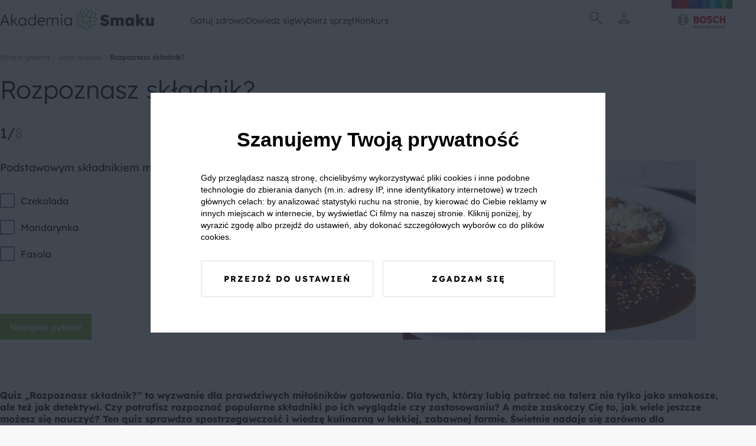

--- FILE ---
content_type: text/html; charset=UTF-8
request_url: https://akademiasmaku.pl/quizy/rozpoznasz-skladnik,29
body_size: 10432
content:
<!DOCTYPE html>
<html lang="pl">
<head>
    <meta charset="utf-8"/>
    <meta name="viewport" content="width=device-width, initial-scale=1, shrink-to-fit=no">
    <title>Rozpoznasz składnik? - Akademia Smaku</title>
<meta name="description" content="Rozpoznasz składnik?">
    <meta property="og:title" content="Rozpoznasz składnik?">
<meta property="og:description" content="Rozpoznasz składnik?">
<meta property="og:image" content="https://akademiasmaku.pl/storage/978/conversions/7aanRHdqKAUMEx-share.webp">

    <meta name="twitter:title" content="Rozpoznasz składnik?">
<meta name="twitter:description" content="Rozpoznasz składnik?">
    <script type="application/ld+json">{"@context":"https://schema.org","@type":"WebPage","name":"Rozpoznasz składnik?","description":"Rozpoznasz składnik?"}</script>
    <link rel="preconnect" href="https://fonts.googleapis.com">
    <link rel="preconnect" href="https://fonts.gstatic.com" crossorigin>
    <link  rel="preload"  as="style" onload="this.onload=null;this.rel='stylesheet'" href="https://fonts.googleapis.com/css2?family=Material+Symbols+Outlined:opsz,wght,FILL,GRAD@24,100,0,0" />
    <link rel="preload" as="style" href="https://akademiasmaku.pl/asb2025/assets/app-4ffc212f.css" /><link rel="modulepreload" href="https://akademiasmaku.pl/asb2025/assets/app-9a2ae87f.js" /><link rel="stylesheet" href="https://akademiasmaku.pl/asb2025/assets/app-4ffc212f.css" /><script type="module" src="https://akademiasmaku.pl/asb2025/assets/app-9a2ae87f.js"></script>    
    <link rel="canonical" href="https://akademiasmaku.pl/quizy/rozpoznasz-skladnik,29">

    
    <meta name="google-site-verification" content="AEs5bHymViLQs128B50thCYxoCH49fA2fHgkevTvZ9g" />
    <link rel="dns-prefetch" href="https://www.googletagmanager.com/">
    <link href="https://www.googletagmanager.com/gtm.js?id=GTM-NL2H94" rel="preload" as="script">
    <link rel="preload" as="image" type="image/png"
          href="https://akademiasmaku.pl/asb2025/assets/bosh-logo-dda1f650.png"/>
    <link rel="preload" as="image" type="image/png"
          href="https://akademiasmaku.pl/asb2025/assets/akademia-logo-4608cd0f.png"/>


    
    
    <link rel="apple-touch-icon" sizes="180x180" href="https://akademiasmaku.pl/favicon/apple-touch-icon.png">
    <link rel="icon" type="image/png" sizes="32x32" href="https://akademiasmaku.pl/favicon/favicon-32x32.png">
    <link rel="icon" type="image/png" sizes="16x16" href="https://akademiasmaku.pl/favicon/favicon-16x16.png">
    <link rel="manifest" href="https://akademiasmaku.pl/favicon/site.webmanifest">
    <link rel="mask-icon" href="https://akademiasmaku.pl/favicon/safari-pinned-tab.svg" color="#72ab2e">
    <link rel="shortcut icon" href="https://akademiasmaku.pl/favicon/favicon.ico">
    <meta name="msapplication-TileColor" content="#da532c">
    <meta name="msapplication-config" content="https://akademiasmaku.pl/favicon/browserconfig.xml">
    <meta name="theme-color" content="#ffffff">
    
            <script type="application/ld+json">{"@context":"https:\/\/schema.org","@type":"BreadcrumbList","itemListElement":[{"@type":"ListItem","position":1,"item":{"@id":"https:\/\/akademiasmaku.pl","name":"Strona g\u0142\u00f3wna","image":null}},{"@type":"ListItem","position":2,"item":{"@id":"https:\/\/akademiasmaku.pl\/quizy","name":"Lista quiz\u00f3w","image":null}},{"@type":"ListItem","position":3,"item":{"@id":"https:\/\/akademiasmaku.pl\/quizy\/rozpoznasz-skladnik,29","name":"Rozpoznasz sk\u0142adnik?","image":null}}]}</script>

        <style nonce="ph0fshF5QfsL8KDMXh9gYS86toPElCr2">[wire\:loading], [wire\:loading\.delay], [wire\:loading\.inline-block], [wire\:loading\.inline], [wire\:loading\.block], [wire\:loading\.flex], [wire\:loading\.table], [wire\:loading\.grid], [wire\:loading\.inline-flex] {display: none;}[wire\:loading\.delay\.shortest], [wire\:loading\.delay\.shorter], [wire\:loading\.delay\.short], [wire\:loading\.delay\.long], [wire\:loading\.delay\.longer], [wire\:loading\.delay\.longest] {display:none;}[wire\:offline] {display: none;}[wire\:dirty]:not(textarea):not(input):not(select) {display: none;}input:-webkit-autofill, select:-webkit-autofill, textarea:-webkit-autofill {animation-duration: 50000s;animation-name: livewireautofill;}@keyframes livewireautofill { from {} }</style>
</head>

<body class="rodoNoScroll">
<header class="header">
    <div class="container">
        <nav class="row align-stretch">
            <div class="col-6-xs col-3-md header__column">
                <a href="https://akademiasmaku.pl">
                    <img alt="Akademia Smaku" src="https://akademiasmaku.pl/asb2025/assets/akademia-logo-4608cd0f.png" width="261" height="39"
                         fetchpriority="high"/>
                </a>
            </div>
            <div class=" header__nav col-6-sm pl-1 pr-1">
                <div class="row  header__menu">
                                            <div class="header__menu__item">
                            <a class="header__menu__item__link" href=https://akademiasmaku.pl/przepisy>
                                Gotuj zdrowo
                            </a>
                                                            <div class="header__menu__item__submenu">
                                    <div class="container">
                                        <div class="row">
                                            <div class="col-2-xs header__menu__item__submenu__column mb-2">
                                            </div>
                                                                                                                                                <div class="col-2-xs header__menu__item__submenu__column mb-2">
                                                        <a class="header__menu__item__submenu__category"
                                                           href=https://akademiasmaku.pl/przepisy/potrawy>
                                                            Potrawy
                                                        </a>
                                                                                                                    <a class="header__menu__item__submenu__sublink"
                                                               href=https://akademiasmaku.pl/przepisy/zupy>
                                                                Zupy
                                                            </a>
                                                                                                                    <a class="header__menu__item__submenu__sublink"
                                                               href=https://akademiasmaku.pl/przepisy/dania-glowne>
                                                                Dania główne
                                                            </a>
                                                                                                                    <a class="header__menu__item__submenu__sublink"
                                                               href=https://akademiasmaku.pl/przepisy/dania-jednogarnkowe>
                                                                Dania jednogarnkowe
                                                            </a>
                                                                                                                    <a class="header__menu__item__submenu__sublink"
                                                               href=https://akademiasmaku.pl/przepisy/dla-dzieci>
                                                                Dla dzieci
                                                            </a>
                                                                                                                    <a class="header__menu__item__submenu__sublink"
                                                               href=https://akademiasmaku.pl/przepisy/kiszonki-i-przetwory>
                                                                Kiszonki i przetwory
                                                            </a>
                                                                                                                    <a class="header__menu__item__submenu__sublink"
                                                               href=https://akademiasmaku.pl/przepisy/sosy>
                                                                Sosy
                                                            </a>
                                                                                                                    <a class="header__menu__item__submenu__sublink"
                                                               href=https://akademiasmaku.pl/przepisy/salatki-i-surowki>
                                                                Sałatki i surówki
                                                            </a>
                                                                                                                    <a class="header__menu__item__submenu__sublink"
                                                               href=https://akademiasmaku.pl/przepisy/kuchnie-swiata>
                                                                Kuchnie świata
                                                            </a>
                                                                                                                    <a class="header__menu__item__submenu__sublink"
                                                               href=https://akademiasmaku.pl/przepisy/zdrowy-fastfood>
                                                                Zdrowy fastfood
                                                            </a>
                                                                                                            </div>

                                                                                                                                                                                                <div class="col-2-xs header__menu__item__submenu__column mb-2">
                                                        <a class="header__menu__item__submenu__category"
                                                           href=https://akademiasmaku.pl/przepisy/pora-dnia>
                                                            Pora dnia
                                                        </a>
                                                                                                                    <a class="header__menu__item__submenu__sublink"
                                                               href=https://akademiasmaku.pl/przepisy/sniadanie>
                                                                Śniadanie
                                                            </a>
                                                                                                                    <a class="header__menu__item__submenu__sublink"
                                                               href=https://akademiasmaku.pl/przepisy/drugie-sniadanie>
                                                                Drugie śniadanie
                                                            </a>
                                                                                                                    <a class="header__menu__item__submenu__sublink"
                                                               href=https://akademiasmaku.pl/przepisy/przystawka>
                                                                Przystawka
                                                            </a>
                                                                                                                    <a class="header__menu__item__submenu__sublink"
                                                               href=https://akademiasmaku.pl/przepisy/obiad>
                                                                Obiad
                                                            </a>
                                                                                                                    <a class="header__menu__item__submenu__sublink"
                                                               href=https://akademiasmaku.pl/przepisy/lunch>
                                                                Lunch
                                                            </a>
                                                                                                                    <a class="header__menu__item__submenu__sublink"
                                                               href=https://akademiasmaku.pl/przepisy/deser>
                                                                Deser
                                                            </a>
                                                                                                                    <a class="header__menu__item__submenu__sublink"
                                                               href=https://akademiasmaku.pl/przepisy/kolacja>
                                                                Kolacja
                                                            </a>
                                                                                                            </div>

                                                                                                                                                                                                <div class="col-2-xs header__menu__item__submenu__column mb-2">
                                                        <a class="header__menu__item__submenu__category"
                                                           href=https://akademiasmaku.pl/przepisy/specjalne-okazje>
                                                            Specjalne okazje
                                                        </a>
                                                                                                                    <a class="header__menu__item__submenu__sublink"
                                                               href=https://akademiasmaku.pl/przepisy/boze-narodzenie>
                                                                Boże Narodzenie
                                                            </a>
                                                                                                                    <a class="header__menu__item__submenu__sublink"
                                                               href=https://akademiasmaku.pl/przepisy/wielkanoc>
                                                                Wielkanoc
                                                            </a>
                                                                                                                    <a class="header__menu__item__submenu__sublink"
                                                               href=https://akademiasmaku.pl/przepisy/przyjecia-i-imprezy>
                                                                Przyjęcia i imprezy
                                                            </a>
                                                                                                                    <a class="header__menu__item__submenu__sublink"
                                                               href=https://akademiasmaku.pl/przepisy/przyjecia-dla-dzieci>
                                                                Przyjęcia dla dzieci
                                                            </a>
                                                                                                                    <a class="header__menu__item__submenu__sublink"
                                                               href=https://akademiasmaku.pl/przepisy/piknik>
                                                                Piknik
                                                            </a>
                                                                                                                    <a class="header__menu__item__submenu__sublink"
                                                               href=https://akademiasmaku.pl/przepisy/grill>
                                                                Grill
                                                            </a>
                                                                                                            </div>

                                                                                                                                                                                                <div class="col-2-xs header__menu__item__submenu__column mb-2">
                                                        <a class="header__menu__item__submenu__category"
                                                           href=https://akademiasmaku.pl/przepisy/napoje>
                                                            Napoje
                                                        </a>
                                                                                                                    <a class="header__menu__item__submenu__sublink"
                                                               href=https://akademiasmaku.pl/przepisy/grzance>
                                                                Grzańce
                                                            </a>
                                                                                                                    <a class="header__menu__item__submenu__sublink"
                                                               href=https://akademiasmaku.pl/przepisy/kawy>
                                                                Kawy
                                                            </a>
                                                                                                                    <a class="header__menu__item__submenu__sublink"
                                                               href=https://akademiasmaku.pl/przepisy/herbaty>
                                                                Herbaty
                                                            </a>
                                                                                                                    <a class="header__menu__item__submenu__sublink"
                                                               href=https://akademiasmaku.pl/przepisy/drinki>
                                                                Drinki
                                                            </a>
                                                                                                                    <a class="header__menu__item__submenu__sublink"
                                                               href=https://akademiasmaku.pl/przepisy/smoothie>
                                                                Smoothie
                                                            </a>
                                                                                                                    <a class="header__menu__item__submenu__sublink"
                                                               href=https://akademiasmaku.pl/przepisy/koktajle>
                                                                Koktajle
                                                            </a>
                                                                                                                    <a class="header__menu__item__submenu__sublink"
                                                               href=https://akademiasmaku.pl/przepisy/soki>
                                                                Soki
                                                            </a>
                                                                                                            </div>

                                                                                                                                                                                                <div class="col-2-xs">
                                                        <a class="header__menu__item__submenu__sublink--alone"
                                                           href=https://akademiasmaku.pl/top-10-przepisow-miesiaca>
                                                            TOP 10 przepisów miesiąca
                                                        </a>
                                                    </div>

                                                                                                                                        <div class="col-2-xs header__menu__item__submenu__column mb-2">
                                            </div>
                                        </div>
                                    </div>
                                </div>
                                                    </div>

                                            <div class="header__menu__item">
                            <a class="header__menu__item__link" href=https://akademiasmaku.pl/porady>
                                Dowiedz się
                            </a>
                                                            <div class="header__menu__item__submenu">
                                    <div class="container">
                                        <div class="row">
                                            <div class="col-2-xs header__menu__item__submenu__column mb-2">
                                            </div>
                                                                                                                                                <div class="col-2-xs">
                                                        <a class="header__menu__item__submenu__sublink--alone"
                                                           href=https://akademiasmaku.pl/inspiracje>
                                                            Inspiracje
                                                        </a>
                                                    </div>

                                                                                                                                                                                                <div class="col-2-xs">
                                                        <a class="header__menu__item__submenu__sublink--alone"
                                                           href=https://akademiasmaku.pl/porady>
                                                            Porady
                                                        </a>
                                                    </div>

                                                                                                                                                                                                <div class="col-2-xs">
                                                        <a class="header__menu__item__submenu__sublink--alone"
                                                           href=https://akademiasmaku.pl/artykuly>
                                                            Artykuły
                                                        </a>
                                                    </div>

                                                                                                                                                                                                <div class="col-2-xs">
                                                        <a class="header__menu__item__submenu__sublink--alone"
                                                           href=https://akademiasmaku.pl/quizy>
                                                            Quizy
                                                        </a>
                                                    </div>

                                                                                                                                                                                                <div class="col-2-xs">
                                                        <a class="header__menu__item__submenu__sublink--alone"
                                                           href=https://akademiasmaku.pl/redakcja>
                                                            Redakcja
                                                        </a>
                                                    </div>

                                                                                                                                        <div class="col-2-xs header__menu__item__submenu__column mb-2">
                                            </div>
                                        </div>
                                    </div>
                                </div>
                                                    </div>

                                            <div class="header__menu__item">
                            <a class="header__menu__item__link" href=https://akademiasmaku.pl/sprzety-agd>
                                Wybierz sprzęt
                            </a>
                                                            <div class="header__menu__item__submenu">
                                    <div class="container">
                                        <div class="row">
                                            <div class="col-2-xs header__menu__item__submenu__column mb-2">
                                            </div>
                                                                                                                                                <div class="col-2-xs header__menu__item__submenu__column mb-2">
                                                        <a class="header__menu__item__submenu__category"
                                                           href=https://akademiasmaku.pl/sprzety-agd/kuchnia>
                                                            Kuchnia
                                                        </a>
                                                                                                                    <a class="header__menu__item__submenu__sublink"
                                                               href=https://akademiasmaku.pl/sprzety-agd/kuchnia/zmywarki,6>
                                                                Zmywarki
                                                            </a>
                                                                                                                    <a class="header__menu__item__submenu__sublink"
                                                               href=https://akademiasmaku.pl/sprzety-agd/kuchnia/chlodziarki-i-zamrazarki,5>
                                                                Chłodziarki i zamrażarki
                                                            </a>
                                                                                                                    <a class="header__menu__item__submenu__sublink"
                                                               href=https://akademiasmaku.pl/sprzety-agd/kuchnia/piekarniki,4>
                                                                Piekarniki
                                                            </a>
                                                                                                                    <a class="header__menu__item__submenu__sublink"
                                                               href=https://akademiasmaku.pl/sprzety-agd/kuchnia/plyty-grzewcze,3>
                                                                Płyty grzewcze
                                                            </a>
                                                                                                                    <a class="header__menu__item__submenu__sublink"
                                                               href=https://akademiasmaku.pl/sprzety-agd/kuchnia/roboty-kuchenne,2>
                                                                Roboty kuchnne
                                                            </a>
                                                                                                                    <a class="header__menu__item__submenu__sublink"
                                                               href=https://akademiasmaku.pl/sprzety-agd/kuchnia/blendery-reczne-i-kielichowe,1>
                                                                Blendery ręczne i kielichowe
                                                            </a>
                                                                                                            </div>

                                                                                                                                                                                                <div class="col-2-xs header__menu__item__submenu__column mb-2">
                                                        <a class="header__menu__item__submenu__category"
                                                           href=https://akademiasmaku.pl/sprzety-agd/dom>
                                                            Dom
                                                        </a>
                                                                                                                    <a class="header__menu__item__submenu__sublink"
                                                               href=https://akademiasmaku.pl/sprzety-agd/dom/odkurzacze,10>
                                                                Odkurzacze
                                                            </a>
                                                                                                                    <a class="header__menu__item__submenu__sublink"
                                                               href=https://akademiasmaku.pl/sprzety-agd/dom/suszarki,8>
                                                                Suszarki
                                                            </a>
                                                                                                                    <a class="header__menu__item__submenu__sublink"
                                                               href=https://akademiasmaku.pl/sprzety-agd/dom/pralki,7>
                                                                Pralki
                                                            </a>
                                                                                                            </div>

                                                                                                                                        <div class="col-2-xs header__menu__item__submenu__column mb-2">
                                            </div>
                                        </div>
                                    </div>
                                </div>
                                                    </div>

                                            <div class="header__menu__item">
                            <a class="header__menu__item__link" href=https://akademiasmaku.pl/testerzysmaku>
                                Konkurs
                            </a>
                                                    </div>

                                    </div>
            </div>
            <div class="col-2-xs header__column header__iconsColumn">
                <div class="row justify-center align-center header__row">
              <span class="header__icon  display-i-md display-n icon ">       <img class="search-modal-toggle" src="https://akademiasmaku.pl/asb2025/assets/search-d759c0fb.svg"
                                                                         width="32"
                                                                         height="32"
                                                                         alt="Wyszukaj"></span>


                                                                <span class="header__icon header__icon__user ">
      <img src="https://akademiasmaku.pl/asb2025/assets/user-8a4622a1.svg" class="user-modal-toggle"
           width="32"
           height="32"
           alt="Użytkownik"></span>
                    
                </div>
                <div class="header__bottomAnchor">
                    <div id="user-modal" class="userMenu">
  <div  class="userMenu__content user-modal-toggle">
    
          <a href="https://akademiasmaku.pl/logowanie" class="btn  btn--primary userMenu__content__button">Zaloguj się</a>
      <a href="https://akademiasmaku.pl/rejestracja" class="btn  btn--secondary userMenu__content__button">Załóż konto</a>
      </div>
</div>

                    <div id="search-modal" class="searchMenu">
    <form class="searchMenu__content" method="GET" action="https://akademiasmaku.pl/wyszukiwarka">


      <input name="pharse" required class="formField__input" id="search-modal-input" type="text" value="">
    <button class="btn btn--primary btn--small searchMenu__content__button">
        <img
            src="https://akademiasmaku.pl/asb2025/assets/search-white-a4739cea.svg"
            width="28" height="28"
            alt="Szukaj">
    </button>
  </form>

</div>

                </div>
            </div>
            <div class="col-4-xs col-1-md header__column ">
                <div class="row justify-flex-end header__row">
                    <a href="https://www.bosch-home.pl/" target="_blank">
                        <img alt="Bosh Logo" src="https://akademiasmaku.pl/asb2025/assets/bosh-logo-dda1f650.png" fetchpriority="high"
                             width="135" height="85"/>
                    </a>
                </div>
            </div>
        </nav>
    </div>

</header>

<div class="headerMobile">
    <div class="container headerMobile__container">
        <div class="row">
            <a href="/" class="col-2-xs headerMobile__link pt-1 pb-1 headerMobile__column">
                <img class="headerMobile__icon" src="https://akademiasmaku.pl/asb2025/assets/home-5e56b80a.svg" width="26"
                     height="26"
                     alt="Home">
                <span class="headerMobile__link">
          Home
        </span>
            </a>
            <div class="col-2-xs headerMobile__link pt-1 pb-1 headerMobile__column headerMobile__tab" data-key="0">
                <img class="headerMobile__icon" src="https://akademiasmaku.pl/asb2025/assets/stockpot-314129ce.svg" width="26"
                     height="26"
                     alt="   Gotuj zdrowo">
                <span class="headerMobile__link">
          Gotuj zdrowo
        </span>
            </div>
            <div class="col-4-xs headerMobile__link pt-1 pb-1 headerMobile__column--center">
          <span class="headerMobile__icon headerMobile__icon--center ">   <img class="search-modal-toggle"
                                                                                                  src="https://akademiasmaku.pl/asb2025/assets/search-7ba99c2e.svg"
                                                                                                  width="38" height="38"
                                                                                                  alt="Znajdź przepis">
</span>

                <span class="headerMobile__link search-modal-toggle">
          Znajdź przepis
        </span>
            </div>
            <div href="https://akademiasmaku.pl/profil/ulubione" class="col-2-xs headerMobile__link pt-1 pb-1 headerMobile__column">
                <img class="headerMobile__icon" src="https://akademiasmaku.pl/asb2025/assets/favorite-e304e438.svg" width="26"
                     height="26"
                     alt="   Ulubione">
                <span class="headerMobile__link">
          Ulubione
        </span>
            </div>
            <div class="col-2-xs headerMobile__link pt-1 pb-1 headerMobile__column headerMobile__tab" data-key="more">

                <img class="headerMobile__icon" src="https://akademiasmaku.pl/asb2025/assets/more-7c0a7cba.svg" width="26"
                     height="26"
                     alt="   Więcej">
                <span class="headerMobile__link">
          Więcej
        </span>
            </div>
        </div>
    </div>
</div>
    <div class="headerMobile__expand" data-key="0">
        <button class="headerMobile__expand__close">
            <img  class="headerMobile__expand__close__icon" src="https://akademiasmaku.pl/asb2025/assets/close-63600f98.svg"
                  width="24"
                  height="24"
                  alt="Zamknij">


            Zamknij
        </button>
        <span class="headerMobile__expand__title">Gotuj zdrowo</span>
                                    <div class="headerMobile__expand__acordion">
                    <div class="headerMobile__expand__acordion__head">
                        <div class="headerMobile__expand__acordion__head__content">
                            Potrawy
                            <img class="headerMobile__expand__acordion__head__content__icon"
                                 src="https://akademiasmaku.pl/asb2025/assets/chevron-right-13227fb2.svg"
                                 width="24" height="24"
                                 alt="Strzałka w prawo">
                        </div>
                    </div>
                    <div class="headerMobile__expand__acordion__body">
                                                    <a class="headerMobile__expand__acordion__body__link" href=https://akademiasmaku.pl/przepisy/zupy>
                                Zupy
                            </a>
                                                    <a class="headerMobile__expand__acordion__body__link" href=https://akademiasmaku.pl/przepisy/dania-glowne>
                                Dania główne
                            </a>
                                                    <a class="headerMobile__expand__acordion__body__link" href=https://akademiasmaku.pl/przepisy/dania-jednogarnkowe>
                                Dania jednogarnkowe
                            </a>
                                                    <a class="headerMobile__expand__acordion__body__link" href=https://akademiasmaku.pl/przepisy/dla-dzieci>
                                Dla dzieci
                            </a>
                                                    <a class="headerMobile__expand__acordion__body__link" href=https://akademiasmaku.pl/przepisy/kiszonki-i-przetwory>
                                Kiszonki i przetwory
                            </a>
                                                    <a class="headerMobile__expand__acordion__body__link" href=https://akademiasmaku.pl/przepisy/sosy>
                                Sosy
                            </a>
                                                    <a class="headerMobile__expand__acordion__body__link" href=https://akademiasmaku.pl/przepisy/salatki-i-surowki>
                                Sałatki i surówki
                            </a>
                                                    <a class="headerMobile__expand__acordion__body__link" href=https://akademiasmaku.pl/przepisy/kuchnie-swiata>
                                Kuchnie świata
                            </a>
                                                    <a class="headerMobile__expand__acordion__body__link" href=https://akademiasmaku.pl/przepisy/zdrowy-fastfood>
                                Zdrowy fastfood
                            </a>
                                            </div>
                </div>
                                                <div class="headerMobile__expand__acordion">
                    <div class="headerMobile__expand__acordion__head">
                        <div class="headerMobile__expand__acordion__head__content">
                            Pora dnia
                            <img class="headerMobile__expand__acordion__head__content__icon"
                                 src="https://akademiasmaku.pl/asb2025/assets/chevron-right-13227fb2.svg"
                                 width="24" height="24"
                                 alt="Strzałka w prawo">
                        </div>
                    </div>
                    <div class="headerMobile__expand__acordion__body">
                                                    <a class="headerMobile__expand__acordion__body__link" href=https://akademiasmaku.pl/przepisy/sniadanie>
                                Śniadanie
                            </a>
                                                    <a class="headerMobile__expand__acordion__body__link" href=https://akademiasmaku.pl/przepisy/drugie-sniadanie>
                                Drugie śniadanie
                            </a>
                                                    <a class="headerMobile__expand__acordion__body__link" href=https://akademiasmaku.pl/przepisy/przystawka>
                                Przystawka
                            </a>
                                                    <a class="headerMobile__expand__acordion__body__link" href=https://akademiasmaku.pl/przepisy/obiad>
                                Obiad
                            </a>
                                                    <a class="headerMobile__expand__acordion__body__link" href=https://akademiasmaku.pl/przepisy/lunch>
                                Lunch
                            </a>
                                                    <a class="headerMobile__expand__acordion__body__link" href=https://akademiasmaku.pl/przepisy/deser>
                                Deser
                            </a>
                                                    <a class="headerMobile__expand__acordion__body__link" href=https://akademiasmaku.pl/przepisy/kolacja>
                                Kolacja
                            </a>
                                            </div>
                </div>
                                                <div class="headerMobile__expand__acordion">
                    <div class="headerMobile__expand__acordion__head">
                        <div class="headerMobile__expand__acordion__head__content">
                            Specjalne okazje
                            <img class="headerMobile__expand__acordion__head__content__icon"
                                 src="https://akademiasmaku.pl/asb2025/assets/chevron-right-13227fb2.svg"
                                 width="24" height="24"
                                 alt="Strzałka w prawo">
                        </div>
                    </div>
                    <div class="headerMobile__expand__acordion__body">
                                                    <a class="headerMobile__expand__acordion__body__link" href=https://akademiasmaku.pl/przepisy/boze-narodzenie>
                                Boże Narodzenie
                            </a>
                                                    <a class="headerMobile__expand__acordion__body__link" href=https://akademiasmaku.pl/przepisy/wielkanoc>
                                Wielkanoc
                            </a>
                                                    <a class="headerMobile__expand__acordion__body__link" href=https://akademiasmaku.pl/przepisy/przyjecia-i-imprezy>
                                Przyjęcia i imprezy
                            </a>
                                                    <a class="headerMobile__expand__acordion__body__link" href=https://akademiasmaku.pl/przepisy/przyjecia-dla-dzieci>
                                Przyjęcia dla dzieci
                            </a>
                                                    <a class="headerMobile__expand__acordion__body__link" href=https://akademiasmaku.pl/przepisy/piknik>
                                Piknik
                            </a>
                                                    <a class="headerMobile__expand__acordion__body__link" href=https://akademiasmaku.pl/przepisy/grill>
                                Grill
                            </a>
                                            </div>
                </div>
                                                <div class="headerMobile__expand__acordion">
                    <div class="headerMobile__expand__acordion__head">
                        <div class="headerMobile__expand__acordion__head__content">
                            Napoje
                            <img class="headerMobile__expand__acordion__head__content__icon"
                                 src="https://akademiasmaku.pl/asb2025/assets/chevron-right-13227fb2.svg"
                                 width="24" height="24"
                                 alt="Strzałka w prawo">
                        </div>
                    </div>
                    <div class="headerMobile__expand__acordion__body">
                                                    <a class="headerMobile__expand__acordion__body__link" href=https://akademiasmaku.pl/przepisy/grzance>
                                Grzańce
                            </a>
                                                    <a class="headerMobile__expand__acordion__body__link" href=https://akademiasmaku.pl/przepisy/kawy>
                                Kawy
                            </a>
                                                    <a class="headerMobile__expand__acordion__body__link" href=https://akademiasmaku.pl/przepisy/herbaty>
                                Herbaty
                            </a>
                                                    <a class="headerMobile__expand__acordion__body__link" href=https://akademiasmaku.pl/przepisy/drinki>
                                Drinki
                            </a>
                                                    <a class="headerMobile__expand__acordion__body__link" href=https://akademiasmaku.pl/przepisy/smoothie>
                                Smoothie
                            </a>
                                                    <a class="headerMobile__expand__acordion__body__link" href=https://akademiasmaku.pl/przepisy/koktajle>
                                Koktajle
                            </a>
                                                    <a class="headerMobile__expand__acordion__body__link" href=https://akademiasmaku.pl/przepisy/soki>
                                Soki
                            </a>
                                            </div>
                </div>
                                                <a class="headerMobile__expand__acordion__link" class="" href=https://akademiasmaku.pl/top-10-przepisow-miesiaca>
                    TOP 10 przepisów miesiąca
                </a>
                    
    </div>
    <div class="headerMobile__expand" data-key="1">
        <button class="headerMobile__expand__close">
            <img  class="headerMobile__expand__close__icon" src="https://akademiasmaku.pl/asb2025/assets/close-63600f98.svg"
                  width="24"
                  height="24"
                  alt="Zamknij">


            Zamknij
        </button>
        <span class="headerMobile__expand__title">Dowiedz się</span>
                                    <a class="headerMobile__expand__acordion__link" class="" href=https://akademiasmaku.pl/inspiracje>
                    Inspiracje
                </a>
                                                <a class="headerMobile__expand__acordion__link" class="" href=https://akademiasmaku.pl/porady>
                    Porady
                </a>
                                                <a class="headerMobile__expand__acordion__link" class="" href=https://akademiasmaku.pl/artykuly>
                    Artykuły
                </a>
                                                <a class="headerMobile__expand__acordion__link" class="" href=https://akademiasmaku.pl/quizy>
                    Quizy
                </a>
                                                <a class="headerMobile__expand__acordion__link" class="" href=https://akademiasmaku.pl/redakcja>
                    Redakcja
                </a>
                    
    </div>
    <div class="headerMobile__expand" data-key="2">
        <button class="headerMobile__expand__close">
            <img  class="headerMobile__expand__close__icon" src="https://akademiasmaku.pl/asb2025/assets/close-63600f98.svg"
                  width="24"
                  height="24"
                  alt="Zamknij">


            Zamknij
        </button>
        <span class="headerMobile__expand__title">Wybierz sprzęt</span>
                                    <div class="headerMobile__expand__acordion">
                    <div class="headerMobile__expand__acordion__head">
                        <div class="headerMobile__expand__acordion__head__content">
                            Kuchnia
                            <img class="headerMobile__expand__acordion__head__content__icon"
                                 src="https://akademiasmaku.pl/asb2025/assets/chevron-right-13227fb2.svg"
                                 width="24" height="24"
                                 alt="Strzałka w prawo">
                        </div>
                    </div>
                    <div class="headerMobile__expand__acordion__body">
                                                    <a class="headerMobile__expand__acordion__body__link" href=https://akademiasmaku.pl/sprzety-agd/kuchnia/zmywarki,6>
                                Zmywarki
                            </a>
                                                    <a class="headerMobile__expand__acordion__body__link" href=https://akademiasmaku.pl/sprzety-agd/kuchnia/chlodziarki-i-zamrazarki,5>
                                Chłodziarki i zamrażarki
                            </a>
                                                    <a class="headerMobile__expand__acordion__body__link" href=https://akademiasmaku.pl/sprzety-agd/kuchnia/piekarniki,4>
                                Piekarniki
                            </a>
                                                    <a class="headerMobile__expand__acordion__body__link" href=https://akademiasmaku.pl/sprzety-agd/kuchnia/plyty-grzewcze,3>
                                Płyty grzewcze
                            </a>
                                                    <a class="headerMobile__expand__acordion__body__link" href=https://akademiasmaku.pl/sprzety-agd/kuchnia/roboty-kuchenne,2>
                                Roboty kuchnne
                            </a>
                                                    <a class="headerMobile__expand__acordion__body__link" href=https://akademiasmaku.pl/sprzety-agd/kuchnia/blendery-reczne-i-kielichowe,1>
                                Blendery ręczne i kielichowe
                            </a>
                                            </div>
                </div>
                                                <div class="headerMobile__expand__acordion">
                    <div class="headerMobile__expand__acordion__head">
                        <div class="headerMobile__expand__acordion__head__content">
                            Dom
                            <img class="headerMobile__expand__acordion__head__content__icon"
                                 src="https://akademiasmaku.pl/asb2025/assets/chevron-right-13227fb2.svg"
                                 width="24" height="24"
                                 alt="Strzałka w prawo">
                        </div>
                    </div>
                    <div class="headerMobile__expand__acordion__body">
                                                    <a class="headerMobile__expand__acordion__body__link" href=https://akademiasmaku.pl/sprzety-agd/dom/odkurzacze,10>
                                Odkurzacze
                            </a>
                                                    <a class="headerMobile__expand__acordion__body__link" href=https://akademiasmaku.pl/sprzety-agd/dom/suszarki,8>
                                Suszarki
                            </a>
                                                    <a class="headerMobile__expand__acordion__body__link" href=https://akademiasmaku.pl/sprzety-agd/dom/pralki,7>
                                Pralki
                            </a>
                                            </div>
                </div>
                    
    </div>
    <div class="headerMobile__expand" data-key="3">
        <button class="headerMobile__expand__close">
            <img  class="headerMobile__expand__close__icon" src="https://akademiasmaku.pl/asb2025/assets/close-63600f98.svg"
                  width="24"
                  height="24"
                  alt="Zamknij">


            Zamknij
        </button>
        <span class="headerMobile__expand__title">Konkurs</span>
        
    </div>

<div class="headerMobile__expand" data-key="more">
    <button class="headerMobile__expand__close">
        <img  class="headerMobile__expand__close__icon" src="https://akademiasmaku.pl/asb2025/assets/close-63600f98.svg"
              width="24"
              height="24"
              alt="Zamknij">
        Zamknij
    </button>
    <h2 class="headerMobile__expand__title">Więcej</h2>
                        <div class="headerMobile__expand__acordion">
                <div class="headerMobile__expand__acordion__head">
                    <div class="headerMobile__expand__acordion__head__content">
                        Dowiedz się
                        <img class="headerMobile__expand__acordion__head__content__icon"
                             src="https://akademiasmaku.pl/asb2025/assets/chevron-right-13227fb2.svg"
                             width="24" height="24"
                             alt="Strzałka w prawo">


                    </div>
                </div>
                <div class="headerMobile__expand__acordion__body">
                                            <a class="headerMobile__expand__acordion__body__link" href=https://akademiasmaku.pl/inspiracje>
                            Inspiracje
                        </a>
                                            <a class="headerMobile__expand__acordion__body__link" href=https://akademiasmaku.pl/porady>
                            Porady
                        </a>
                                            <a class="headerMobile__expand__acordion__body__link" href=https://akademiasmaku.pl/artykuly>
                            Artykuły
                        </a>
                                            <a class="headerMobile__expand__acordion__body__link" href=https://akademiasmaku.pl/quizy>
                            Quizy
                        </a>
                                            <a class="headerMobile__expand__acordion__body__link" href=https://akademiasmaku.pl/redakcja>
                            Redakcja
                        </a>
                                    </div>
            </div>
                                <div class="headerMobile__expand__acordion">
                <div class="headerMobile__expand__acordion__head">
                    <div class="headerMobile__expand__acordion__head__content">
                        Wybierz sprzęt
                        <img class="headerMobile__expand__acordion__head__content__icon"
                             src="https://akademiasmaku.pl/asb2025/assets/chevron-right-13227fb2.svg"
                             width="24" height="24"
                             alt="Strzałka w prawo">


                    </div>
                </div>
                <div class="headerMobile__expand__acordion__body">
                                            <a class="headerMobile__expand__acordion__body__link" href=https://akademiasmaku.pl/sprzety-agd/kuchnia>
                            Kuchnia
                        </a>
                                            <a class="headerMobile__expand__acordion__body__link" href=https://akademiasmaku.pl/sprzety-agd/dom>
                            Dom
                        </a>
                                    </div>
            </div>
                                <a class="headerMobile__expand__acordion__link" class="" href=https://akademiasmaku.pl/testerzysmaku>
                Konkurs
            </a>
            </div>




<main>
        <nav class="breadcrumb" aria-label="breadcrumbs">
            <div class="container">
                <ul class="breadcrumb__list">
                                                                                                        <li  class="breadcrumb__item"><a class="breadcrumb__link" href="https://akademiasmaku.pl">Strona główna</a></li>
                                                    
                                                                                                        <li  class="breadcrumb__item"><a class="breadcrumb__link" href="https://akademiasmaku.pl/quizy">Lista quizów</a></li>
                                                    
                                                                                                        <li class="breadcrumb__item "><a class="breadcrumb__link breadcrumb__link--active" href="https://akademiasmaku.pl/quizy/rozpoznasz-skladnik,29" aria-current="page">Rozpoznasz składnik?</a></li>
                                                    
                                    </ul>
            </div>
        </nav>


    <div class="container ">


                <div wire:id="WFKhmdU4AiXLzJga6mZW" wire:initial-data="{&quot;fingerprint&quot;:{&quot;id&quot;:&quot;WFKhmdU4AiXLzJga6mZW&quot;,&quot;name&quot;:&quot;components.quiz-game&quot;,&quot;locale&quot;:&quot;pl&quot;,&quot;path&quot;:&quot;quizy\/rozpoznasz-skladnik,29&quot;,&quot;method&quot;:&quot;GET&quot;,&quot;v&quot;:&quot;acj&quot;},&quot;effects&quot;:{&quot;listeners&quot;:[]},&quot;serverMemo&quot;:{&quot;children&quot;:[],&quot;errors&quot;:[],&quot;htmlHash&quot;:&quot;89abe48e&quot;,&quot;data&quot;:{&quot;quiz&quot;:[],&quot;currentQuestion&quot;:1,&quot;maxQuestion&quot;:8,&quot;quizAnswers&quot;:[],&quot;questionError&quot;:false,&quot;isFinish&quot;:false,&quot;correctAnswers&quot;:0,&quot;quizResult&quot;:null,&quot;userAnswers&quot;:null},&quot;dataMeta&quot;:{&quot;models&quot;:{&quot;quiz&quot;:{&quot;class&quot;:&quot;App\\Models\\Quiz&quot;,&quot;id&quot;:29,&quot;relations&quot;:[&quot;media&quot;,&quot;questions&quot;,&quot;questions.media&quot;,&quot;questions.answers&quot;,&quot;questions.answers.media&quot;],&quot;connection&quot;:&quot;mysql&quot;,&quot;collectionClass&quot;:null}}},&quot;checksum&quot;:&quot;821c13594fa869cde2d2ecba98522ca808f6341c4fcbb9ff72d4523d1cb85fd2&quot;}}" class="quiz">

    <h1 class="quiz__title">Rozpoznasz składnik?</h1>
            <div class="quiz__questions">
            <div class="quiz__number">1</div>
            /
            <div class="quiz__max">8</div>
        </div>
                                    <div class="quiz__question">
                    <div class="quiz__questionData">

                                                                                    <div class="quiz__questionPhotoMobile">
                                    <img class="quiz__questionImage"  loading="lazy" srcset="https://akademiasmaku.pl/storage/979/responsive-images/SDxneNgTNrlqaS___thumb_540_330.webp 540w, https://akademiasmaku.pl/storage/979/responsive-images/SDxneNgTNrlqaS___thumb_451_276.webp 451w, https://akademiasmaku.pl/storage/979/responsive-images/SDxneNgTNrlqaS___thumb_378_231.webp 378w, https://akademiasmaku.pl/storage/979/responsive-images/SDxneNgTNrlqaS___thumb_316_193.webp 316w, https://akademiasmaku.pl/storage/979/responsive-images/SDxneNgTNrlqaS___thumb_264_161.webp 264w, [data-uri] 32w" onload="window.requestAnimationFrame(function(){if(!(size=getBoundingClientRect().width))return;sizes=Math.ceil(size/window.innerWidth*100)+'vw';});" sizes="1px" src="https://akademiasmaku.pl/storage/979/conversions/SDxneNgTNrlqaS-thumb.webp" width="540" height="330">

                                </div>
                                                        <div class="quiz__questionText">Podstawowym składnikiem meksykańskiego sosu mole jest:</div>
                                                                                <label  class="quiz__radioQuestion " >
                                <div class="quiz__questionInput">
                                    <input class="quiz__radio" type="radio"wire:model="quizAnswers.255"
                                           value="768">
                                    <p class="quiz__answerText">Czekolada</p>
                                </div>
                                                            </label>
                                                    <label  class="quiz__radioQuestion " >
                                <div class="quiz__questionInput">
                                    <input class="quiz__radio" type="radio"wire:model="quizAnswers.255"
                                           value="769">
                                    <p class="quiz__answerText">Mandarynka</p>
                                </div>
                                                            </label>
                                                    <label  class="quiz__radioQuestion " >
                                <div class="quiz__questionInput">
                                    <input class="quiz__radio" type="radio"wire:model="quizAnswers.255"
                                           value="770">
                                    <p class="quiz__answerText">Fasola</p>
                                </div>
                                                            </label>
                                                        
                        <div class="quiz__buttons">
                                                                                        <button wire:click="nextQuestion" class="btn btn--primary quiz__nextQuestion"><span>Następne</span> <span>pytanie</span></button>
                                                                                </div>
                    </div>
                                            <div class="quiz__questionPhoto">
                            <img class="quiz__questionImage"  loading="lazy" srcset="https://akademiasmaku.pl/storage/979/responsive-images/SDxneNgTNrlqaS___thumb_540_330.webp 540w, https://akademiasmaku.pl/storage/979/responsive-images/SDxneNgTNrlqaS___thumb_451_276.webp 451w, https://akademiasmaku.pl/storage/979/responsive-images/SDxneNgTNrlqaS___thumb_378_231.webp 378w, https://akademiasmaku.pl/storage/979/responsive-images/SDxneNgTNrlqaS___thumb_316_193.webp 316w, https://akademiasmaku.pl/storage/979/responsive-images/SDxneNgTNrlqaS___thumb_264_161.webp 264w, [data-uri] 32w" onload="window.requestAnimationFrame(function(){if(!(size=getBoundingClientRect().width))return;sizes=Math.ceil(size/window.innerWidth*100)+'vw';});" sizes="1px" src="https://akademiasmaku.pl/storage/979/conversions/SDxneNgTNrlqaS-thumb.webp" width="540" height="330">

                        </div>
                                    </div>
                                                                                                                                                                    </div>


<!-- Livewire Component wire-end:WFKhmdU4AiXLzJga6mZW -->                
                                    <br>
                    <div class="quiz-description mb-4">
                        <p><strong>Quiz &bdquo;Rozpoznasz składnik?&rdquo; to wyzwanie dla prawdziwych miłośnik&oacute;w gotowania. Dla tych, kt&oacute;rzy lubią patrzeć na talerz nie tylko jako smakosze, ale też jak detektywi. Czy potrafisz rozpoznać popularne składniki po ich wyglądzie czy zastosowaniu? A może zaskoczy Cię to, jak wiele jeszcze możesz się nauczyć? Ten quiz sprawdza spostrzegawczość i wiedzę kulinarną w lekkiej, zabawnej formie. Świetnie nadaje się zar&oacute;wno dla początkujących kucharzy, jak i bardziej doświadczonych pasjonat&oacute;w gotowania. Wejdź do gry i przekonaj się, czy naprawdę znasz to, co ląduje na Twoim talerzu!</strong></p>
                    </div>
                    </div>
</main>
<footer class="footer">
    <div class="container pt-3 pb-3">
        <a href="https://akademiasmaku.pl">
            <img class="footer__logo" alt="Akademia Smaku" width="261" height="39"
                 src="https://akademiasmaku.pl/asb2025/assets/akademia-logo-4608cd0f.png"/>
        </a>
        <div class="row mt-3">
            <div class="col-1-md">
            </div>
                                                <div class="col-4-md col-12-sm footer__column mt-1">
                        <a class="footer__link" href=https://akademiasmaku.pl/przepisy>
                            Gotuj zdrowo
                        </a>
                        <div class="row">
                                                                                                <div class="col-6-xs footer__column mb-2">
                                        <a class="footer__category" href=https://akademiasmaku.pl/przepisy/potrawy>
                                            Potrawy
                                        </a>
                                                                                    <a class="footer__sublink" href=https://akademiasmaku.pl/przepisy/zupy>
                                                Zupy
                                            </a>
                                                                                    <a class="footer__sublink" href=https://akademiasmaku.pl/przepisy/dania-glowne>
                                                Dania główne
                                            </a>
                                                                                    <a class="footer__sublink" href=https://akademiasmaku.pl/przepisy/dania-jednogarnkowe>
                                                Dania jednogarnkowe
                                            </a>
                                                                                    <a class="footer__sublink" href=https://akademiasmaku.pl/przepisy/dla-dzieci>
                                                Dla dzieci
                                            </a>
                                                                                    <a class="footer__sublink" href=https://akademiasmaku.pl/przepisy/kiszonki-i-przetwory>
                                                Kiszonki i przetwory
                                            </a>
                                                                                    <a class="footer__sublink" href=https://akademiasmaku.pl/przepisy/sosy>
                                                Sosy
                                            </a>
                                                                                    <a class="footer__sublink" href=https://akademiasmaku.pl/przepisy/salatki-i-surowki>
                                                Sałatki i surówki
                                            </a>
                                                                                    <a class="footer__sublink" href=https://akademiasmaku.pl/przepisy/kuchnie-swiata>
                                                Kuchnie świata
                                            </a>
                                                                                    <a class="footer__sublink" href=https://akademiasmaku.pl/przepisy/zdrowy-fastfood>
                                                Zdrowy fastfood
                                            </a>
                                                                            </div>

                                                                                                                                <div class="col-6-xs footer__column mb-2">
                                        <a class="footer__category" href=https://akademiasmaku.pl/przepisy/pora-dnia>
                                            Pora dnia
                                        </a>
                                                                                    <a class="footer__sublink" href=https://akademiasmaku.pl/przepisy/sniadanie>
                                                Śniadanie
                                            </a>
                                                                                    <a class="footer__sublink" href=https://akademiasmaku.pl/przepisy/drugie-sniadanie>
                                                Drugie śniadanie
                                            </a>
                                                                                    <a class="footer__sublink" href=https://akademiasmaku.pl/przepisy/przystawka>
                                                Przystawka
                                            </a>
                                                                                    <a class="footer__sublink" href=https://akademiasmaku.pl/przepisy/obiad>
                                                Obiad
                                            </a>
                                                                                    <a class="footer__sublink" href=https://akademiasmaku.pl/przepisy/lunch>
                                                Lunch
                                            </a>
                                                                                    <a class="footer__sublink" href=https://akademiasmaku.pl/przepisy/deser>
                                                Deser
                                            </a>
                                                                                    <a class="footer__sublink" href=https://akademiasmaku.pl/przepisy/kolacja>
                                                Kolacja
                                            </a>
                                                                            </div>

                                                                                                                                <div class="col-6-xs footer__column mb-2">
                                        <a class="footer__category" href=https://akademiasmaku.pl/przepisy/specjalne-okazje>
                                            Specjalne okazje
                                        </a>
                                                                                    <a class="footer__sublink" href=https://akademiasmaku.pl/przepisy/boze-narodzenie>
                                                Boże Narodzenie
                                            </a>
                                                                                    <a class="footer__sublink" href=https://akademiasmaku.pl/przepisy/wielkanoc>
                                                Wielkanoc
                                            </a>
                                                                                    <a class="footer__sublink" href=https://akademiasmaku.pl/przepisy/przyjecia-i-imprezy>
                                                Przyjęcia i imprezy
                                            </a>
                                                                                    <a class="footer__sublink" href=https://akademiasmaku.pl/przepisy/przyjecia-dla-dzieci>
                                                Przyjęcia dla dzieci
                                            </a>
                                                                                    <a class="footer__sublink" href=https://akademiasmaku.pl/przepisy/piknik>
                                                Piknik
                                            </a>
                                                                                    <a class="footer__sublink" href=https://akademiasmaku.pl/przepisy/grill>
                                                Grill
                                            </a>
                                                                            </div>

                                                                                                                                <div class="col-6-xs footer__column mb-2">
                                        <a class="footer__category" href=https://akademiasmaku.pl/przepisy/napoje>
                                            Napoje
                                        </a>
                                                                                    <a class="footer__sublink" href=https://akademiasmaku.pl/przepisy/grzance>
                                                Grzańce
                                            </a>
                                                                                    <a class="footer__sublink" href=https://akademiasmaku.pl/przepisy/kawy>
                                                Kawy
                                            </a>
                                                                                    <a class="footer__sublink" href=https://akademiasmaku.pl/przepisy/herbaty>
                                                Herbaty
                                            </a>
                                                                                    <a class="footer__sublink" href=https://akademiasmaku.pl/przepisy/drinki>
                                                Drinki
                                            </a>
                                                                                    <a class="footer__sublink" href=https://akademiasmaku.pl/przepisy/smoothie>
                                                Smoothie
                                            </a>
                                                                                    <a class="footer__sublink" href=https://akademiasmaku.pl/przepisy/koktajle>
                                                Koktajle
                                            </a>
                                                                                    <a class="footer__sublink" href=https://akademiasmaku.pl/przepisy/soki>
                                                Soki
                                            </a>
                                                                            </div>

                                                                                                                                <a class="footer__sublink" href=https://akademiasmaku.pl/top-10-przepisow-miesiaca>
                                        TOP 10 przepisów miesiąca
                                    </a>
                                                                                    </div>
                    </div>
                
                                                <div class="col-2-md col-6-xs col-6-sm footer__column mt-1">
                        <a class="footer__link" href=https://akademiasmaku.pl/porady>
                            Dowiedz się
                        </a>
                                                                                    <a class="footer__sublink" href=https://akademiasmaku.pl/inspiracje>
                                    Inspiracje
                                </a>
                                                                                                                <a class="footer__sublink" href=https://akademiasmaku.pl/porady>
                                    Porady
                                </a>
                                                                                                                <a class="footer__sublink" href=https://akademiasmaku.pl/artykuly>
                                    Artykuły
                                </a>
                                                                                                                <a class="footer__sublink" href=https://akademiasmaku.pl/quizy>
                                    Quizy
                                </a>
                                                                                                                <a class="footer__sublink" href=https://akademiasmaku.pl/redakcja>
                                    Redakcja
                                </a>
                                                                        </div>

                
                                                <div class="col-2-md col-6-xs col-6-sm footer__column mt-1">
                        <a class="footer__link" href=https://akademiasmaku.pl/sprzety-agd>
                            Wybierz sprzęt
                        </a>
                                                                                    <div class="col-6-md footer__column mb-2">
                                    <a class="footer__category" href=https://akademiasmaku.pl/sprzety-agd/kuchnia>
                                        Kuchnia
                                    </a>
                                                                            <a class="footer__sublink" href=https://akademiasmaku.pl/sprzety-agd/kuchnia/zmywarki,6>
                                            Zmywarki
                                        </a>
                                                                            <a class="footer__sublink" href=https://akademiasmaku.pl/sprzety-agd/kuchnia/chlodziarki-i-zamrazarki,5>
                                            Chłodziarki i zamrażarki
                                        </a>
                                                                            <a class="footer__sublink" href=https://akademiasmaku.pl/sprzety-agd/kuchnia/piekarniki,4>
                                            Piekarniki
                                        </a>
                                                                            <a class="footer__sublink" href=https://akademiasmaku.pl/sprzety-agd/kuchnia/plyty-grzewcze,3>
                                            Płyty grzewcze
                                        </a>
                                                                            <a class="footer__sublink" href=https://akademiasmaku.pl/sprzety-agd/kuchnia/roboty-kuchenne,2>
                                            Roboty kuchnne
                                        </a>
                                                                            <a class="footer__sublink" href=https://akademiasmaku.pl/sprzety-agd/kuchnia/blendery-reczne-i-kielichowe,1>
                                            Blendery ręczne i kielichowe
                                        </a>
                                                                    </div>

                                                                                                                <div class="col-6-md footer__column mb-2">
                                    <a class="footer__category" href=https://akademiasmaku.pl/sprzety-agd/dom>
                                        Dom
                                    </a>
                                                                            <a class="footer__sublink" href=https://akademiasmaku.pl/sprzety-agd/dom/odkurzacze,10>
                                            Odkurzacze
                                        </a>
                                                                            <a class="footer__sublink" href=https://akademiasmaku.pl/sprzety-agd/dom/suszarki,8>
                                            Suszarki
                                        </a>
                                                                            <a class="footer__sublink" href=https://akademiasmaku.pl/sprzety-agd/dom/pralki,7>
                                            Pralki
                                        </a>
                                                                    </div>

                                                                        </div>

                
                                                <div class="col-2-md col-6-xs col-6-sm footer__column mt-1">
                        <a class="footer__link" href=https://akademiasmaku.pl/testerzysmaku>
                            Konkurs
                        </a>
                                            </div>

                
                    </div>
    </div>
    <div class="footer__info">
        <div class="container footer__info__content ">
            <p class="footer__info__content__text">
                Copyright © 2026 <br>
                BSH Sprzęt Gospodarstwa Domowego Sp. z o.o. Wszelkie prawa zastrzeżone.
            </p>
            <a href="https://akademiasmaku.pl/informacje-o-przetwarzaniu-danych-osobowych" class="footer__info__content__text">
                Informacje o przetwarzaniu danych osobowych
            </a>
            <a href="https://akademiasmaku.pl/podstawowe-informacje-prawne" class="footer__info__content__text">
                Podstawowe informacje prawne
            </a>
            <a href="https://akademiasmaku.pl/informacje-na-temat-cookies" class="footer__info__content__text">
                Informacje na temat cookies
            </a>
            <a href="https://akademiasmaku.pl/regulamin" class="footer__info__content__text">
                Regulamin
            </a>
            <a href="https://psirt.bosch.com/report-a-vulnerability/" class="footer__info__content__text">
                Zgłoś problem ze stroną
            </a>
        </div>
    </div>

</footer>

<script src="/livewire/livewire.js?id=90730a3b0e7144480175" data-turbo-eval="false" data-turbolinks-eval="false" nonce="ph0fshF5QfsL8KDMXh9gYS86toPElCr2"></script><script data-turbo-eval="false" data-turbolinks-eval="false" nonce="ph0fshF5QfsL8KDMXh9gYS86toPElCr2">window.livewire = new Livewire({"nonce":"ph0fshF5QfsL8KDMXh9gYS86toPElCr2"});window.Livewire = window.livewire;window.livewire_app_url = '';window.livewire_token = '1t4gib96vb14piAndD4aYln5Wcl5jAf7l1LfCPYI';window.deferLoadingAlpine = function (callback) {window.addEventListener('livewire:load', function () {callback();});};let started = false;window.addEventListener('alpine:initializing', function () {if (! started) {window.livewire.start();started = true;}});document.addEventListener("DOMContentLoaded", function () {if (! started) {window.livewire.start();started = true;}});</script>
<script>




  // Handling opening userModal
  const userModalToggle = document.querySelectorAll('.user-modal-toggle')
  const userModal = document.querySelector('#user-modal')
  userModalToggle.forEach((modalToggle) => {
    modalToggle.addEventListener('click', () => {
      userModal.classList.toggle('userMenu--active')
    })
  })

  document.body.addEventListener('click', (e) => {
    if(!e.target.closest('#userModal') && !e.target.classList.contains('user-modal-toggle')){
      userModal.classList.remove('userMenu--active')
    }
  })
</script>
<script type="module">




  // Handling opening userModal
  const searchModalToggle = document.querySelectorAll('.search-modal-toggle')
  const searchModal = document.querySelector('#search-modal')
  const searchModalInput = document.querySelector('#search-modal-input')
  searchModalToggle.forEach((modalToggle) => {
    modalToggle.addEventListener('click', () => {

      searchModal.classList.toggle('searchMenu--active')
      if(searchModal.classList.contains('searchMenu--active')){
        searchModalInput.focus()
      }
    })
  })

  document.body.addEventListener('click', (e) => {
    if(!e.target.closest('#search-modal') && !e.target.classList.contains('search-modal-toggle')){
      searchModal.classList.remove('searchMenu--active')
    }
  })
</script>
    <script>
        const tabs = document.querySelectorAll(".headerMobile__tab")
        const contents = document.querySelectorAll(".headerMobile__expand")
        tabs.forEach((tab, key) => {
            tab.addEventListener('click', (event) => {
                contents.forEach((content) => {
                    content.classList.remove("headerMobile__expand--active")
                })
                const activeContent = document.querySelector(`.headerMobile__expand[data-key='${tab.dataset.key}']`)
                activeContent.classList.add('headerMobile__expand--active')
                document.body.style.overflow = 'hidden';
            })
        })

        const closeElements = document.querySelectorAll('.headerMobile__expand__close')
        closeElements.forEach((close) => {
            close.addEventListener('click', () => {
                contents.forEach((content) => {
                    content.classList.remove("headerMobile__expand--active")
                })
                document.body.style.overflow = 'unset';
            })
        })

        const acordions = document.querySelectorAll(".headerMobile__expand__acordion__head")
        acordions.forEach((acordion, key) => {
            acordion.addEventListener('click', (event) => {
                acordion.parentElement.classList.toggle('headerMobile__expand__acordion')
                acordion.parentElement.classList.toggle('headerMobile__expand__acordion--active')
            })
        })
    </script>
</body>
</html>
